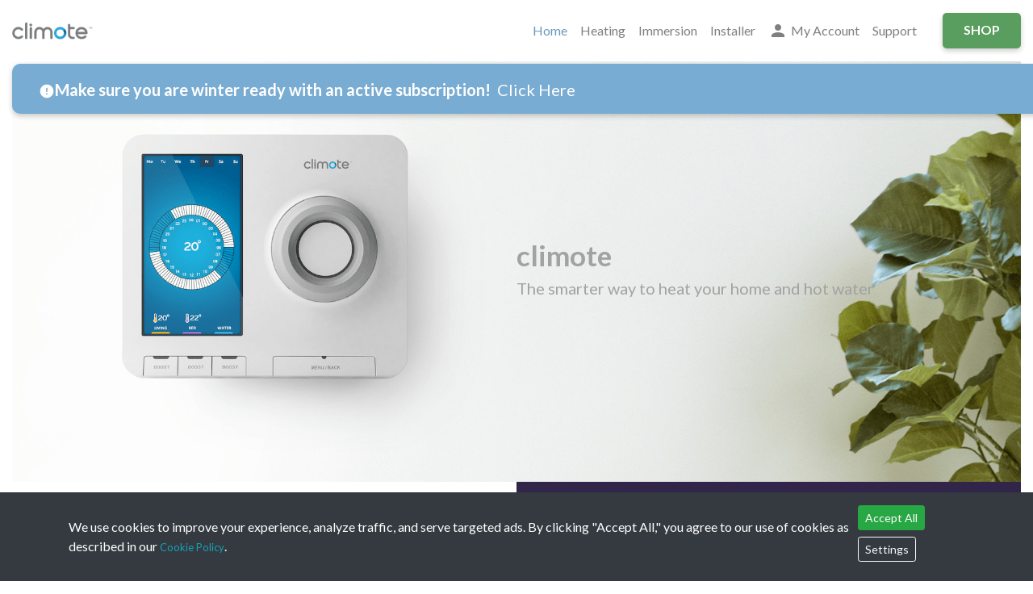

--- FILE ---
content_type: text/html; charset=UTF-8
request_url: https://www.climote.ie/
body_size: 6994
content:
<!DOCTYPE html>
<html lang="en">

<head>
    <base href='https://www.climote.ie' /><meta charset="UTF-8">
<meta name="viewport" content="width=device-width, initial-scale=1.0">
<meta http-equiv="X-UA-Compatible" content="ie=edge">
<link rel="apple-touch-icon" sizes="180x180" href="images/favicon/apple-touch-icon.png">
<link rel="icon" type="image/png" sizes="32x32" href="images/favicon/favicon-32x32.png">
<link rel="icon" type="image/png" sizes="16x16" href="images/favicon/favicon-16x16.png">
<link rel="manifest" href="images/favicon/site.webmanifest">
<!-- <link href="https://cdn.jsdelivr.net/npm/bootstrap@5.3.3/dist/css/bootstrap.min.css" rel="stylesheet" integrity="sha384-QWTKZyjpPEjISv5WaRU9OFeRpok6YctnYmDr5pNlyT2bRjXh0JMhjY6hW+ALEwIH" crossorigin="anonymous"> -->
<link rel="stylesheet" href="https://stackpath.bootstrapcdn.com/bootstrap/4.5.0/css/bootstrap.min.css" integrity="sha384-9aIt2nRpC12Uk9gS9baDl411NQApFmC26EwAOH8WgZl5MYYxFfc+NcPb1dKGj7Sk" crossorigin="anonymous">
<link href="https://fonts.googleapis.com/css?family=Lato:400,700&display=swap" rel="stylesheet">
<link href="https://fonts.googleapis.com/icon?family=Material+Icons" rel="stylesheet">
<link href="styles/main.css?v=0.26" rel="stylesheet">
<!-- Google Tag Manager -->
<script>
  function updateAnalyticsConsent(consentGranted) {
    if (consentGranted) {
        // Load analytics script if not already loaded
        if (
            !document.querySelector('script[src*="googletagmanager.com/gtag/js"]')
        ) {
            const script = document.createElement("script");
            script.async = true;
            script.src = "https://www.googletagmanager.com/gtag/js?id=G-6JRFQE74DM"; // Replace with your GA Tracking ID
            document.head.appendChild(script);

            script.onload = function () {
                window.dataLayer = window.dataLayer || [];
                function gtag() {
                    window.dataLayer.push(arguments);
                }
                gtag("js", new Date());
                gtag("config", "G-6JRFQE74DM");
            };
        }
    } else {
        // Disable analytics (optional, depends on your implementation)
        console.log("Analytics tracking disabled by user.");
    }
}

  const preferences = JSON.parse(localStorage.getItem("cookiePreferences") || "{}");
  
  if (preferences.analytics) {
    updateAnalyticsConsent(true);
  }
  if (preferences.analytics) {
    // Load Google Analytics
    (function(w, d, s, l, i) {
      w[l] = w[l] || [];
      w[l].push({
        'gtm.start': new Date().getTime(),
        event: 'gtm.js'
      });
      var f = d.getElementsByTagName(s)[0],
        j = d.createElement(s),
        dl = l != 'dataLayer' ? '&l=' + l : '';
      j.async = true;
      j.src =
        'https://www.googletagmanager.com/gtm.js?id=' + i + dl;
      f.parentNode.insertBefore(j, f);
    })(window, document, 'script', 'dataLayer', 'GTM-K3NJ5FB');
  }

  if (preferences.ads) {
    // Load Facebook Pixel
    ! function(f, b, e, v, n, t, s) {
      if (f.fbq) return;
      n = f.fbq = function() {
        n.callMethod ?
          n.callMethod.apply(n, arguments) : n.queue.push(arguments)
      };
      if (!f._fbq) f._fbq = n;
      n.push = n;
      n.loaded = !0;
      n.version = '2.0';
      n.queue = [];
      t = b.createElement(e);
      t.async = !0;
      t.src = v;
      s = b.getElementsByTagName(e)[0];
      s.parentNode.insertBefore(t, s)
    }(window, document, 'script',
      'https://connect.facebook.net/en_US/fbevents.js');
    fbq('init', '723214405579844');
    fbq('track', 'PageView');
  }
</script>
<!-- End Google Tag Manager -->

    <link rel="stylesheet" type="text/css" href="styles/index.css?v=0.15">
    <title>climote Smart Technology Allows You To Heat Your Home</title>
    <meta name="description" content="climote smart immersion controller allows you to heat.">
    <meta name="facebook-domain-verification" content="1hvd6vp8id9sn4fwdazu5zpthkte27" />
</head>

<body tabindex="-1">
    <!-- Google Tag Manager (noscript) -->
<noscript><iframe src="https://www.googletagmanager.com/ns.html?id=GTM-K3NJ5FB"
height="0" width="0" style="display:none;visibility:hidden"></iframe></noscript>
<!-- End Google Tag Manager (noscript) -->

<!-- Meta Pixel Code -->
<noscript><img height="1" width="1" style="display:none"
    src="https://www.facebook.com/tr?id=723214405579844&ev=PageView&noscript=1" /></noscript>
<!-- End Meta Pixel Code -->

<nav class="navbar navbar-expand-lg navbar-light fixed-top pb-2 pb-lg-3 pl-3 pl-lg-0 pr-3 pr-lg-0 pt-2 pt-lg-3 bg-white">
    <div class="container-fluid">
        <a class="navbar-brand m-0" href="/" title="Home">
            <h1 class="d-none">climote</h1>
            <img id="app-icon" src="images/ic_climote.png" alt="climote icon" />
            <h2 class="d-none">Smart Immersion Controller</h2>
        </a>
        <button class="navbar-toggler collapsed" type="button" data-toggle="collapse" data-target="#navbar" aria-controls="navbar" aria-expanded="false" aria-label="Toggle navigation">
            <span class="icon-bar"></span>
            <span class="icon-bar"></span>
            <span class="icon-bar"></span>
        </button>
        <div class="collapse navbar-collapse" id="navbar">
            <ul class="navbar-nav ml-auto mr-0 mt-2 mt-lg-0">
                <li class="nav-item">
                    <a class="nav-link" href="/">Home</a>
                </li>
                <li class="nav-item">
                    <a class="nav-link" href="heating">Heating</a>
                </li>
                <li class="nav-item">
                    <a class="nav-link" href="immersion">Immersion</a>
                </li>
                <li class="nav-item">
                    <a class="nav-link" href="professionals/installer">Installer</a>
                </li>
                <li class="nav-item dropdown">
                    <a class="nav-link" href="#" id="dropdown-account" role="button" data-toggle="dropdown" aria-haspopup="true" aria-expanded="false">
                        <span class="material-icons pr-1 align-top d-none d-lg-inline">person</span>My Account<span class="material-icons pl-1 align-top d-inline d-lg-none">person</span>
                    </a>
                    <div class="dropdown-menu" aria-labelledby="dropdown-account">
                        <a class="dropdown-item" href="https://climote.climote.ie/manager/login">Control My Heating</a>
                        <a class="dropdown-item" href="subscription">Subscription</a>
                        <a class="dropdown-item" href="https://climote.climote.ie/manager/login">Sign In</a>
                    </div>
                </li>
                <li class="nav-item dropdown">
                    <!-- <a class="nav-link" href="#" id="dropdown-support" role="button" data-toggle="dropdown" aria-haspopup="true" aria-expanded="false">
                        Support
                    </a>
                    <div class="dropdown-menu" aria-labelledby="dropdown-support">
                        <a class="dropdown-item" href="support/heating">Heating</a>
                        <a class="dropdown-item" href="support/immersion">Immersion</a>
                    </div> -->
                    <a class="nav-link" href="support/contact-climote">Support</a>
                </li>
            </ul>
            <a class="btn btn-default ml-0 ml-lg-4 mt-3 mt-lg-0 mb-2 mb-lg-0 text-uppercase" id="btn-shop" href="https://heating.climote.ie/products-2/">Shop</a>
        </div>
    </div>
</nav>
    <div class="container-fluid container-main">
        <div class="btn-default btn-renewal-link btn-notice bg-renewal mt-1 " id="renewal-update-container">
            <h3 class="font-weight-bold m-0 pl-2" id="renewal-update-title"><i class="material-icons">error</i>Make sure you are winter ready with an active subscription! <a class="ml-2 float-right" id="renewal-update-message" href="/subscription">Click Here</a></h3>
        </div>
        <!-- <div class="btn-default btn-renewal-link btn-notice bg-renewal mt-1 " id="renewal-update-container">
            <h3 class="font-weight-bold m-0 pl-2" id="renewal-update-title"><i class="material-icons">error</i>Black Friday Deals, 33% OFF Your Subscription!<a class="ml-2 float-right" id="renewal-update-message" href="/subscription">Click Here</a></h3>
        </div> -->
        <div>
            <div class="container-banner text-dark d-none d-lg-block">
                <img class="img-fluid w-100" src="images/img_home_top.jpg" alt="Hub on the wall">
                <div class="row">
                    <div class="col-6"></div>
                    <div class="col-6">
                        <h2 class="mb-2 page-title title-light-grey">climote</h2>
                        <h5 class="title-light-grey">The smarter way to heat your <br class="d-block d-xl-none">home and
                            hot water</h5>
                    </div>
                </div>
            </div>
        </div>
        <div class="container-banner-square d-block d-lg-none">
            <img class="img-fluid w-100" src="images/img_home_top_mobile.jpg" alt="Hub on the wall">
            <div class="text-center pl-2 pl-lg-5 pr-2 pr-lg-5 pt-5 pb-4">
                <h3 class="font-weight-bold">climote</h3>
                <p>The smarter way to heat your home and hot water</p>
            </div>
        </div>
        <div class="container-banner-square">
            <div class="row m-0">
                <div class="col-lg-6 pl-0 pr-0 pt-4 pt-lg-0 pb-0 order-lg-last">
                    <img class="img-fluid w-100" src="images/img_home_wsu.jpg" alt="we switch u">
                </div>
                <div class="col-lg-6 text-center pl-4 pl-lg-5 pr-4 pr-lg-5 pt-5 pt-lg-0 pb-4 pb-lg-0 order-lg-first">
                    <div>
                        <h3 class="font-weight-bold">Reduce Your Energy Bill</h3>
                        <p class="pl-2 pl-lg-5 pr-2 pr-lg-5 text-justify">Climote have teamed up with Irish company WeSwitchU to help our customers reduce their energy bills even further.</p>
                        <a class="btn btn-default mt-2" href="https://www.weswitchu.ie/find-the-best-tariff-climote">Learn More</a>
                    </div>
                </div>
            </div>
        </div>
        <div class="container-banner-square">
            <div class="row m-0">
                <div class="col-lg-6 pl-0 pr-0 pt-0 pt-lg-0 pb-0 order-lg-first">
                    <img class="img-fluid w-100" src="images/img_home_heating_hub_wall.jpg" alt="climote Remote Heating Controller">
                </div>
                <div class="col-lg-6 text-center pl-4 pl-lg-5 pr-4 pr-lg-5 pt-5 pt-lg-0 pb-4 pb-lg-0 order-lg-last">
                    <div>
                        <h3 class="font-weight-bold">climote Remote Heating Controller</h3>
                        <p class="pl-2 pl-lg-5 pr-2 pr-lg-5 text-justify">Ease of use is at the center of our design.
                            Both our in-home heating controller and app have
                            been designed as digital versions of a traditional and familiar time clock, while delivering
                            all the benefits of remote control.</p>
                        <a class="btn btn-default mt-2" href="heating">Learn More</a>
                    </div>
                </div>
            </div>
        </div>
        <div class="container-banner-square">
            <div class="row m-0">
                <div class="col-lg-6 pl-0 pr-0 pt-4 pt-lg-0 pb-0 order-lg-last">
                    <img class="img-fluid w-100" src="images/img_home_hub_immersion.jpg" alt="climote Immersion">
                </div>
                <div class="col-lg-6 text-center pl-4 pl-lg-5 pr-4 pr-lg-5 pt-5 pt-lg-0 pb-4 pb-lg-0 order-lg-first">
                    <div>
                        <h3 class="font-weight-bold">climote Smart Immersion Controller</h3>
                        <p class="pl-2 pl-lg-5 pr-2 pr-lg-5 text-justify">Hot water heating typically represents 20% of
                            our home energy usage!
                            The climote Smart Immersion Controller coupled with dedicated hot water tariffs from utility
                            companies means
                            that consumers can now heat their hot water with clean, green energy at prices similar to
                            fossil fuels.
                            Start your decarbonisation journey!</p>
                        <a class="btn btn-default mt-2" href="immersion">Learn More</a>
                    </div>
                </div>
            </div>
        </div>
        <div class="container-banner-square" id="app-container">
            <div class="row m-0">
                <div class="col-lg-6 pl-0 pr-0 pt-4 pt-lg-0 pb-0 order-lg-first">
                    <img class="img-fluid w-100" src="images/img_home_apps.jpg" alt="Apps">
                </div>
                <div class="col-lg-6 text-center pl-4 pl-lg-5 pr-4 pr-lg-5 pt-5 pt-lg-0 pb-4 pb-lg-0 order-lg-last">
                    <div>
                        <h3 class="font-weight-bold">Apps</h3>
                        <p class="pl-2 pl-lg-5 pr-2 pr-lg-5 text-justify">The climote Remote Heating Control and climote
                            Smart Immersion apps give you
                            total control over your heating and hot water. You can set schedules, boost, check usage and
                            get insights from anywhere.</p>
                        <div class="dropdown app-link-container">
                            <a class="btn btn-default mt-2 ml-1 mr-1" href="#" id="heating-app-menu" data-toggle="dropdown" aria-haspopup="true" aria-expanded="false">Android<i class="fab fa-android pl-2"></i></a>
                            <div class="dropdown-menu" aria-labelledby="heating-app-menu">
                                <a class="dropdown-item" href="https://play.google.com/store/apps/details?id=com.climote.remote" target="_blank">climote Remote Heating</a>
                                <a class="dropdown-item" href="https://play.google.com/store/apps/details?id=com.climote.immersion" target="_blank">climote Smart Immersion</a>
                            </div>
                        </div>
                        <div class="dropdown app-link-container">
                            <a class="btn btn-default mt-2 ml-1 mr-1" href="#" id="immersion-app-menu" data-toggle="dropdown" aria-haspopup="true" aria-expanded="false">iOS<i class="fab fa-apple pl-2"></i></a>
                            <div class="dropdown-menu" aria-labelledby="immersion-app-menu">
                                <a class="dropdown-item" href="https://apps.apple.com/ie/app/climote-remote-heating-control/id496885820" target="_blank">climote
                                    Remote Heating</a>
                                <a class="dropdown-item" href="https://apps.apple.com/ie/app/climote-immersion/id1489153456" target="_blank">climote Smart Immersion</a>
                            </div>
                        </div>
                    </div>
                </div>
            </div>
        </div>
        <div class="container-banner-square">
            <div class="row m-0">
                <div class="col-lg-6 pl-0 pr-0 pt-4 pt-lg-0 pb-0 order-lg-last">
                    <img class="img-fluid w-100" src="images/img_home_voice.jpg" alt="Alexa">
                </div>
                <div class="col-lg-6 text-center pl-4 pl-lg-5 pr-4 pr-lg-5 pt-5 pt-lg-0 pb-4 pb-lg-0 order-lg-first">
                    <div>
                        <h3 class="font-weight-bold">Voice Control</h3>
                        <p class="pl-2 pl-lg-5 pr-2 pr-lg-5 text-justify">You can now connect your climote Remote
                            Heating Controller
                            to your Amazon Echo devices, meaning you can now turn on your heating by simply saying,
                            “Alexa, ask climote to turn on the heating”.</p>
                        <a class="btn btn-default mt-2" href="https://heating.climote.ie/alexa">Learn More</a>
                    </div>
                </div>
            </div>
        </div>
        <div class="container-banner-square">
            <div class="row m-0">
                <div class="col-lg-6 pl-0 pr-0 pt-4 pt-lg-0 pb-0 order-lg-first">
                    <img class="img-fluid w-100" src="images/img_home_hub_side_view.jpg" alt="climote Immersion">
                </div>
                <div class="col-lg-6 text-center pl-4 pl-lg-5 pr-4 pr-lg-5 pt-5 pt-lg-0 pb-4 pb-lg-0 order-lg-last">
                    <div>
                        <h3 class="font-weight-bold">Buy Now</h3>
                        <p class="pl-2 pl-lg-5 pr-2 pr-lg-5 text-justify">Are you ready to increase efficiency and
                            reduce wastage in
                            your home? Begin your climote journey here.</p>
                        <a class="btn btn-default mt-2" href="https://heating.climote.ie/products-2">Shop</a>
                    </div>
                </div>
            </div>
        </div>
        <div class="container-banner-square">
            <div class="row m-0">
                <div class="col-lg-6 pl-0 pr-0 pt-4 pt-lg-0 pb-0 order-lg-last">
                    <img class="img-fluid w-100" src="images/img_home_hub_immersion_inside.jpg" alt="Inside climote Immersion">
                </div>
                <div class="col-lg-6 text-center pl-4 pl-lg-5 pr-4 pr-lg-5 pt-5 pt-lg-0 pb-4 pb-lg-0 order-lg-first">
                    <div>
                        <h3 class="font-weight-bold">Installers</h3>
                        <p class="pl-2 pl-lg-5 pr-2 pr-lg-5 text-justify">We are currently recruiting installation,
                            electrical and
                            plumbing professionals to join our network of climote endorsed installers. Having secured
                            partnerships with energy utility companies across Ireland and the UK, our network of
                            endorsed installers has the opportunity to complete climote installations on their behalf.
                        </p>
                        <a class="btn btn-default mt-2" href="professionals/installer">Learn More</a>
                    </div>
                </div>
            </div>
        </div>
        <div class="container-banner-square">
            <div class="row m-0">
                <div class="col-lg-6 pl-0 pr-0 pt-4 pt-lg-0 pb-0 order-lg-first">
                    <img class="img-fluid w-100" src="images/img_home_housing.jpg" alt="House graphic">
                </div>
                <div class="col-lg-6 text-center pl-4 pl-lg-5 pr-4 pr-lg-5 pt-5 pt-lg-0 pb-4 pb-lg-0 order-lg-last">
                    <div>
                        <h3 class="font-weight-bold">Our Mission</h3>
                        <p class="pl-2 pl-lg-5 pr-2 pr-lg-5 text-justify">At climote we are dedicated to the innovation
                            of energy and
                            the creation of smart products and services that fit seamlessly into the home, increasing
                            efficiency and improving comfort.</p>
                    </div>
                </div>
            </div>
        </div>
        <!-- <div class="container-banner-square">
            <div class="row m-0 mt-5 mb-5">
                <div class="col-lg-6 text-center pl-4 pl-lg-5 pr-4 pr-lg-5 pt-5 pt-lg-0 pb-4 pb-lg-0 d-none d-lg-flex">
                    <div>
                        <h3 class="font-weight-bold">Company Notice</h3>
                    </div>
                </div>
                <div class="col-lg-6 text-center pl-4 pl-lg-5 pr-4 pr-lg-5 pt-0 pt-lg-0 pb-4 pb-lg-0">
                    <div class="mt-0 mt-lg-5 mb-5">
                        <h3 class="font-weight-bold d-block d-lg-none">Company Notice</h3>
                        <p class="pl-2 pl-lg-5 pr-2 pr-lg-5 text-center mt-3"><strong>CLIMOTE UPDATE DECEMBER 2023</strong></p>
                        <p class="pl-2 pl-lg-5 pr-2 pr-lg-5 text-justify">Thank you for being a valued customer of climote since 2011, supporting an Irish Technology company and Irish jobs. We appreciate the opportunity you've given us to help you manage and monitor your home heating and your energy bills and we would really like to continue offering you existing and new services over the next decade. </p>
                        <a class="btn btn-default mt-2" href="/news/climote-update">Read More</a>
                    </div>
                </div>
            </div>
        </div> -->

    </div>
    <footer class="bg-light mt-5">
    <div class="container-fluid pt-3 pt-md-5 pb-0 pb-xl-5">
        <div class="row">
            <div class="col-6 col-lg-2">
                <h5 class="font-weight-bold">Products</h5>
                <a href="heating">climote Heating</a><br>
                <a href="immersion">climote Immersion</a><br>
                <hr>
                <a href="https://heating.climote.ie/products-2/">Shop Now</a>
                <hr>
                <h5 class="font-weight-bold">My Account<span class="material-icons pl-1 align-top">person</span></h5>
                <a href="https://climote.climote.ie/manager/login">Control My Heating</a><br>
                <a href="subscription">Subscription</a><br>
                <a href="https://climote.climote.ie/manager/login">Sign In</a>
            </div>
            <div class="col-6 col-lg-2">
                <h5 class="font-weight-bold">Professionals</h5>
                <a href="professionals/installer">Installer</a><br>
                <hr>
                <h5 class="font-weight-bold">Installer</h5>
                <a href="https://installer.climote.ie/" target="_blank">Immersion Installer App</a><br>
                <!-- <a href="https://installer-staging.climote.live/" target="_blank">Immersion Installer App</a><br> -->
                <a href="https://heating.climote.ie/wp-content/uploads/2020/11/climote-HUB-Installation-Guide.pdf"
                    target="_blank">Heating Install Guide</a>
            </div>
            <div class="col-6 col-lg-2 mt-4 mt-lg-0">
                <h5 class="font-weight-bold">Support</h5>
                <a href="support/heating/faq">Heating</a><br>
                <a href="support/immersion/faq">Immersion</a>
                <hr>
                <a href="support/contact-climote">Contact Us</a>
            </div>
            <div class="col-6 col-lg-2 mt-4 mt-lg-0">
                <h5 class="font-weight-bold">About</h5>
                <a href="news">News</a><br>
                <a href="https://heating.climote.ie/our-story/our-story/">Our Story</a><br>
                <a href="https://heating.climote.ie/products/what-our-customers-say/">What Our Customers Say</a><br>
                <a href="https://heating.climote.ie/partners/greencom-networks/">Our Partners</a>
            </div>
            <div class="col-6 col-lg-2 mt-4 mt-lg-0">

            </div>
            <div class="col-12 col-lg-2 mt-4 mt-lg-0">
                <h5 class="font-weight-bold">Apps</h5>
                <a href="https://play.google.com/store/apps/details?id=com.climote.remote" target="_blank">Android<i
                        class="fab fa-android pl-2"></i></a><br>
                <a href="https://apps.apple.com/ie/app/climote-remote-heating-control/id496885820" target="_blank">iOS<i
                        class="fab fa-apple pl-2"></i></a>
            </div>
        </div>
        <hr class="mt-5">
        <div class="float-right">
            <a href="https://www.facebook.com/climote/" target="_blank" title="Facebook"><i
                    class="fab fa-facebook fa-2x"></i></a>
            <a href="https://twitter.com/climote" target="_blank" title="Twitter" class="ml-2"><i
                    class="fab fa-twitter fa-2x"></i></a>
            <a href="https://www.youtube.com/channel/UC-KX8nvKukFsNYREoGNmPfA" target="_blank" title="YouTube"
                class="ml-2"><i class="fab fa-youtube fa-2x"></i></a>
            <a href="https://www.linkedin.com/company/climote/" target="_blank" title="LinkedIn" class="ml-2"><i
                    class="fab fa-linkedin fa-2x"></i></a>
        </div>
        <p class="small"><span id="year"></span> climote. All Rights Reserved. <br><a
                href="https://heating.climote.ie/terms-and-conditions/" class="text-primary">Terms & Conditions</a> | <a
                href="https://heating.climote.ie/privacy-policy/" class="text-primary">Privacy Policy</a> | <a
                href="https://heating.climote.ie/site-terms-conditions/" class="text-primary">Website Terms</a></p>
    </div>

    <!-- Cookie Banner -->
    <div id="cookie-banner" class="bg-dark text-white p-3 fixed-bottom" style="display: none;">
        <div class="container d-flex justify-content-between align-items-center">
            <p class="mb-0">
                We use cookies to improve your experience, analyze traffic, and serve targeted ads. By clicking "Accept
                All," you agree to our use of cookies as described in our
                <a href="/cookie-policy" target="_blank" class="text-info">Cookie Policy</a>.
            </p>
            <div>
                <button id="accept-all" class="btn btn-success btn-sm me-2 mb-2">Accept All</button>
                <button id="cookie-settings" class="btn btn-outline-light btn-sm mb-2">Settings</button>
            </div>
        </div>
    </div>

    <!-- Cookie Settings Modal -->
    <div id="cookie-settings-modal" class="modal fade" tabindex="-1" aria-hidden="true">
        <div class="modal-dialog modal-dialog-centered">
            <div class="modal-content">
                <div class="modal-header">
                    <h5 class="modal-title">Manage Cookie Preferences</h5>
                    <button type="button" class="close" data-dismiss="modal" aria-label="Close">
                                                    <span aria-hidden="true">&times;</span>
                                                </button>
                </div>
                <div class="modal-body">
                    <form id="cookie-settings-form">
                        <div class="form-check mb-3">
                            <input class="form-check-input" type="checkbox" id="necessary" checked disabled>
                            <label class="form-check-label" for="necessary">
                                Strictly Necessary Cookies (Always Active)
                            </label>
                        </div>
                        <div class="form-check mb-3">
                            <input class="form-check-input" type="checkbox" id="analytics" checked>
                            <label class="form-check-label" for="analytics">
                                Performance & Analytics Cookies
                            </label>
                        </div>
                        <div class="form-check">
                            <input class="form-check-input" type="checkbox" id="ads" checked>
                            <label class="form-check-label" for="ads">
                                Advertising Cookies
                            </label>
                        </div>
                    </form>
                </div>
                <div class="modal-footer">
                    <button id="save-settings" class="btn btn-primary">Save Preferences</button>
                </div>
            </div>
        </div>
    </div>

</footer>
<script src="https://cdnjs.cloudflare.com/ajax/libs/jquery/3.5.1/jquery.min.js"></script>
<!-- <script src="https://cdn.jsdelivr.net/npm/@popperjs/core@2.11.8/dist/umd/popper.min.js" integrity="sha384-I7E8VVD/ismYTF4hNIPjVp/Zjvgyol6VFvRkX/vR+Vc4jQkC+hVqc2pM8ODewa9r" crossorigin="anonymous"></script>
<script src="https://cdn.jsdelivr.net/npm/bootstrap@5.3.3/dist/js/bootstrap.min.js" integrity="sha384-0pUGZvbkm6XF6gxjEnlmuGrJXVbNuzT9qBBavbLwCsOGabYfZo0T0to5eqruptLy" crossorigin="anonymous"></script> -->
<script src="https://cdn.jsdelivr.net/npm/popper.js@1.16.0/dist/umd/popper.min.js"
    integrity="sha384-Q6E9RHvbIyZFJoft+2mJbHaEWldlvI9IOYy5n3zV9zzTtmI3UksdQRVvoxMfooAo" crossorigin="anonymous">
</script>
<script src="https://stackpath.bootstrapcdn.com/bootstrap/4.5.0/js/bootstrap.min.js"
    integrity="sha384-OgVRvuATP1z7JjHLkuOU7Xw704+h835Lr+6QL9UvYjZE3Ipu6Tp75j7Bh/kR0JKI" crossorigin="anonymous">
</script>
<script src="https://kit.fontawesome.com/fb6a0fb590.js" crossorigin="anonymous"></script>
<script src="https://cdn.jsdelivr.net/npm/ua-parser-js@2.0.0-rc.1/dist/ua-parser.pack.min.js"></script>
<script src="scripts/main.js?v=0.5"></script>
<!-- Global site tag (gtag.js) - Google Analytics -->
<!-- <script async src="https://www.googletagmanager.com/gtag/js?id=G-6JRFQE74DM"></script> -->
<script>
document.addEventListener("DOMContentLoaded", function() {
    const preferences = JSON.parse(localStorage.getItem("cookiePreferences") || "{}");

    if (preferences.analytics) {
        // Dynamically load the gtag.js script
        const script = document.createElement('script');
        script.async = true;
        script.src =
            "https://www.googletagmanager.com/gtag/js?id=G-6JRFQE74DM"; // Replace with your GA Tracking ID
        document.head.appendChild(script);

        // Initialize Google Analytics
        script.onload = function() {
            window.dataLayer = window.dataLayer || [];

            function gtag() {
                window.dataLayer.push(arguments);
            }
            gtag('js', new Date());
            gtag('config', 'G-6JRFQE74DM'); // Replace with your GA Tracking ID
        };
    }
});
</script>    <script src="scripts/event.js?v=0.15"></script>
    <script>
        $(".navbar-nav .nav-item:nth-child(1)").addClass("active");
        $(document).on("click", "#renewal-update-container", function(e) {
            $("#renewal-update-message").click(); 
            return false;
        });
    </script>
</body>

</html>

--- FILE ---
content_type: text/css
request_url: https://www.climote.ie/styles/main.css?v=0.26
body_size: 7091
content:
#dark-theme {
    background: black;
    color: white;
}

body {
    font-family: "Lato", sans-serif;
    margin-top: 75.1px;
}

.navbar #app-icon {
    width: 100px;
    margin-top: -10px;
    margin-right: 10px;
}

.navbar h2 {
    display: inline-block;
    margin-bottom: 0;
    font-size: 1.1rem;
    color: #444444;
}

.navbar-toggler {
    background: none;
    border: none;
    margin-right: -12px;
}

.navbar-toggler:active, .navbar-toggler:focus {
    outline: 0;
}

.navbar-toggler .icon-bar {
    display: block;
    background-color: #808385;
    width: 22px;
    height: 2px;
    border-radius: 1px;
    margin: 4px 0 4px 0;
    transition: all 0.2s;
}

.navbar-toggler .icon-bar:nth-of-type(1) {
    transform: rotate(45deg);
    transform-origin: 10% 10%;
}

.navbar-toggler .icon-bar:nth-of-type(2) {
    opacity: 0;
    filter: alpha(opacity=0);
}

.navbar-toggler .icon-bar:nth-of-type(3) {
    transform: rotate(-45deg);
    transform-origin: 10% 90%;
}

.navbar-toggler.collapsed .icon-bar:nth-of-type(1) {
    transform: rotate(0);
}

.navbar-toggler.collapsed .icon-bar:nth-of-type(2) {
    opacity: 1;
    filter: alpha(opacity=100);
}

.navbar-toggler.collapsed .icon-bar:nth-of-type(3) {
    transform: rotate(0);
}

.navbar-light .navbar-nav .active>.nav-link, .navbar-light .navbar-nav .nav-link.active, .navbar-light .navbar-nav .nav-link.show, .navbar-light .navbar-nav .show>.nav-link {
    color: #6a98bb;
}

.navbar-light .navbar-nav .nav-link {
    color: rgba(0, 0, 0, 0.5);
}

.dropdown-item.active, .dropdown-item:focus {
    background-color: #444444;
    color: white;
}

#btn-shop {
    /* background: #79ACD2; */
    background: #599E5E;
    border-radius: 5px;
}

#btn-shop:hover {
    /* background: #6a98bb; */
    background: #75ba7a;
}

h2 {
    font-weight: bold;
    font-size: 40px;
}

a, a:hover {
    color: black;
}

#dark-theme a {
    color: white;
}

#dark-theme a:hover {
    color: white;
}

.input-group {
    border-radius: 5px;
    box-shadow: 0 3px 6px rgba(0, 0, 0, 0.2);
    margin-top: 20px;
    flex-wrap: wrap;
    background: white;
}

.input-group .input-group-text {
    border: none;
    align-items: normal;
}

.input-group .form-control {
    border: none;
    padding-bottom: 8px;
    -webkit-appearance: none;
    border-top-right-radius: 5px;
    border-bottom-right-radius: 5px;
}

.input-group-text {
    width: 100%;
}

.input-group input, .input-select select {
    border-top-right-radius: 5px !important;
    border-bottom-right-radius: 5px !important;
}

.input-select select {
    cursor: pointer !important;
}

.input-select i {
    color: black !important;
    line-height: inherit;
    position: absolute;
    right: 5px;
    z-index: 5;
    cursor: default;
    -moz-user-select: none;
    -webkit-user-select: none;
    -ms-user-select: none;
    -o-user-select: none;
    user-select: none;
    pointer-events: none;
}

.btn-primary {
    background-color: #79ACD2;
    border-color: #79ACD2;
    color: white !important;
    border-radius: 50px;
    padding: 8px 25px 10px 25px;
    font-weight: bold;
    box-shadow: 0 3px 6px rgba(0, 0, 0, 0.2);
    cursor: pointer;
    text-decoration: none;
    font-style: normal;
}

.btn-primary:hover {
    background: #6a98bb;
    border-color: #6a98bb;
    text-decoration: none;
}

.btn-default {
    background: #444444;
    color: white !important;
    border-radius: 50px;
    padding: 8px 25px 10px 25px;
    font-weight: bold;
    box-shadow: 0 3px 6px rgba(0, 0, 0, 0.2);
    cursor: pointer;
    text-decoration: none;
    font-style: normal;
}

.btn-default:hover {
    background: #555555;
    color: white;
    text-decoration: none;
}

.btn-light {
    border-radius: 50px;
    padding: 8px 25px 10px 25px;
    font-weight: bold;
    box-shadow: 0 3px 6px rgb(255, 255, 255, 0.2);
    cursor: pointer;
    text-decoration: none;
    font-style: normal;
}

.btn-transparent {
    background: rgba(0, 0, 0, 0.3);
}

.btn-transparent:hover {
    background: rgba(0, 0, 0, 0.5);
}

.dropdown-menu {
    left: -15px;
    border: none;
    border-radius: 0.5rem;
    box-shadow: 0 8px 10px rgba(0, 0, 0, 0.07);
}

.nav-pills {
    border: 1px solid rgba(0, 0, 0, .125);
    border-radius: 50px;
    padding: 4px;
}

.nav-pills .nav-link, .nav-pills>.nav-link {
    padding: 8px 25px 10px 25px;
    font-weight: bold;
    cursor: pointer;
    text-decoration: none;
    font-style: normal;
}

.nav-pills .nav-link.active, .nav-pills .show>.nav-link {
    background: #444444;
    color: white;
    border-radius: 50px;
    box-shadow: 0 3px 6px rgba(0, 0, 0, 0.2);
}

.custom-range::-webkit-slider-thumb {
    background: #444444;
}

.custom-range::-webkit-slider-thumb:active {
    background: #555555;
}

.custom-range::-moz-range-thumb {
    background: #444444;
}

.custom-range::-moz-range-thumb:active {
    background: #555555;
}

.custom-range::-ms-thumb {
    background: #444444;
}

.custom-range::-ms-thumb:active {
    background: #555555;
}

#dark-theme .btn-default {
    background: white;
    color: black;
}

#dark-theme .btn-default:hover {
    background: #e9ecef;
    color: black;
}

#container-app img {
    width: 130px;
}

.text-primary {
    color: #6a98bb !important;
}

footer h5 {
    font-size: 16px;
}

footer a {
    font-size: 13px;
}

.btn-renewal-link {
    background: white;
    color: black !important;
    border-radius: 5px;
    text-decoration: none;
    width: 100%;
    padding-top: 20px;
    padding-bottom: 18px;
    display: inline-block;
}

.btn-renewal-link:hover {
    background: white;
}

.btn-renewal-link .material-icons {
    vertical-align: top;
    display: inline-block;
}

.btn-renewal-link h3 {
    vertical-align: top;
    display: inline-block;
}

#renewal-update-container {
    background-color: #79ACD2 !important;
    color: #ffffff !important;
    position: fixed;
    border-radius: 10px;
    width: inherit;
    max-width: 100%;
    /* margin-right:15px; */
    z-index: 10;
}

#renewal-update-title {
    font-size: 20px;
    font-weight: bold;
    margin-bottom: 15px;
}

#renewal-update-title>i {
    font-size: 20px;
    vertical-align: bottom;
}

#renewal-update-message {
    font-weight: 500;
    color: #ffffff !important;
}

#instruction > ol{
    padding: 10px!important;
}

@media (min-width: 1470px) {
    .container-fluid {
        width: 1440px;
        padding: 0;
    }
}

@media(max-width: 992px) {
    body {
        margin-top: 56px;
    }
}

@media(max-width: 576px) {
    .navbar h2 {
        display: block;
    }
}

@media (-moz-touch-enabled: 1), (pointer:coarse) {
    input[type="range"] {
        pointer-events: none;
    }
    input[type="range"]::-webkit-slider-thumb {
        pointer-events: auto;
    }
    input[type="range"]::-moz-range-thumb {
        pointer-events: auto;
    }
    input[type="range"]::-ms-thumb {
        pointer-events: auto;
    }
    .custom-range::-webkit-slider-thumb {
        padding: 10px;
        margin-top: -5px;
    }
    .custom-range::-moz-range-thumb {
        padding: 10px;
        margin-top: -5px;
    }
    .custom-range::-ms-thumb {
        padding: 10px;
        margin-top: -5px;
    }
}

--- FILE ---
content_type: text/css
request_url: https://www.climote.ie/styles/index.css?v=0.15
body_size: 851
content:
.container-banner {
    position: relative;
}

.container-banner .row {
    position: absolute;
    width: 100%;
    height: 100%;
    top: 0;
}

.container-banner .row>*, .container-banner-square .row>* {
    display: flex;
    flex-direction: column;
    justify-content: center;
}

.page-title{
    font-size: 35px;
}

.title-light-blue{
    color: #498e99;
}

.title-light-grey{
    color: #a2a2a2;
}

.utility-link-container{
    position: absolute;
    width: 100%;
    height: 100%;
    top: 0;
}

.utility-link-container > *{
    flex: 1;
}

.app-link-container{
    display: inline-block;
}

.bg-light-blue{
    background: #79ACD2;
    color: white;
}

#success-container{
    margin-top: 30px;
}

#success-container .ic-success {
    font-size: 70px;
}

.ic-success {
    color: #2AB068;
}


@media(max-width: 992px) {
    .container-main {
        padding-left: 0 !important;
        padding-right: 0 !important;
    }
}

--- FILE ---
content_type: application/javascript; charset=utf-8
request_url: https://cdn.jsdelivr.net/npm/ua-parser-js@2.0.0-rc.1/dist/ua-parser.pack.min.js
body_size: 9619
content:
/**
 * Skipped minification because the original files appears to be already minified.
 * Original file: /npm/ua-parser-js@2.0.0-rc.1/dist/ua-parser.pack.js
 *
 * Do NOT use SRI with dynamically generated files! More information: https://www.jsdelivr.com/using-sri-with-dynamic-files
 */
/* UAParser.js v2.0.0-rc.1
   Copyright © 2012-2024 Faisal Salman <f@faisalman.com>
   AGPLv3 License */
!function(i,c){"use strict";function e(i){for(var e={},t=0;t<i.length;t++)e[i[t].toUpperCase()]=i[t];return e}function n(i,e){if(!(typeof i===u&&0<i.length))return!!gi(i)&&-1!==ki(e).indexOf(ki(i));for(var t in i)if(ki(i[t])==ki(e))return 1}var w="",l="function",b="undefined",u="object",s="string",h="major",p="model",m="name",f="type",g="vendor",v="version",k="architecture",x="console",y="mobile",r="tablet",t="smarttv",o="wearable",a="xr",d="embedded",_="user-agent",S=500,T="brands",C="formFactors",q="fullVersionList",O="platform",A="platformVersion",N="bitness",z="sec-ch-ua",P=z+"-full-version-list",H=z+"-arch",I=z+"-"+N,U=z+"-form-factors",j=z+"-"+y,E=z+"-"+p,M=z+"-"+O,R=M+"-version",B=[T,q,y,p,O,A,k,C,N],V="browser",F="cpu",G="device",L="engine",D="os",X="result",$="Amazon",W="Apple",K="ASUS",Q="BlackBerry",Z="Google",Y="Huawei",J="Lenovo",ii="Microsoft",ei="Motorola",ti="Samsung",oi="Sony",ri="Xiaomi",ai="Zebra",si="Mobile ",ni=" Browser",wi="Chromecast",bi="Firefox",di="Opera",ci="Facebook",li="Windows",ui=typeof i!==b,hi=ui&&i.navigator?i.navigator:c,pi=hi&&hi.userAgentData?hi.userAgentData:c,mi=function(i,e){var t,o={},r=e;if(!fi(e))for(var a in r={},e)for(var s in e[a])r[s]=e[a][s].concat(r[s]||[]);for(t in i)o[t]=r[t]&&r[t].length%2==0?r[t].concat(i[t]):i[t];return o},fi=function(i,e){for(var t in i)return/^(browser|cpu|device|engine|os)$/.test(t)||!!e&&fi(i[t])},gi=function(i){return typeof i===s},vi=function(i){if(!i)return c;for(var e,t=[],o=_i(/\\?\"/g,i).split(","),r=0;r<o.length;r++)-1<o[r].indexOf(";")?(e=Ti(o[r]).split(";v="),t[r]={brand:e[0],version:e[1]}):t[r]=Ti(o[r]);return t},ki=function(i){return gi(i)?i.toLowerCase():i},xi=function(i){return gi(i)?_i(/[^\d\.]/g,i).split(".")[0]:c},yi=function(i){for(var e in i){e=i[e];typeof e==u&&2==e.length?this[e[0]]=e[1]:this[e]=c}return this},_i=function(i,e){return gi(e)?e.replace(i,w):e},Si=function(i){return _i(/\\?\"/g,i)},Ti=function(i,e){if(gi(i))return i=_i(/^\s\s*/,i),typeof e===b?i:i.substring(0,S)},Ci=function(i,e){if(i&&e)for(var t,o,r,a,s,n=0;n<e.length&&!a;){for(var w=e[n],b=e[n+1],d=t=0;d<w.length&&!a&&w[d];)if(a=w[d++].exec(i))for(o=0;o<b.length;o++)s=a[++t],typeof(r=b[o])===u&&0<r.length?2===r.length?typeof r[1]==l?this[r[0]]=r[1].call(this,s):this[r[0]]=r[1]:3===r.length?typeof r[1]!==l||r[1].exec&&r[1].test?this[r[0]]=s?s.replace(r[1],r[2]):c:this[r[0]]=s?r[1].call(this,s,r[2]):c:4===r.length&&(this[r[0]]=s?r[3].call(this,s.replace(r[1],r[2])):c):this[r]=s||c;n+=2}},qi=function(i,e){for(var t in e)if(typeof e[t]===u&&0<e[t].length){for(var o=0;o<e[t].length;o++)if(n(e[t][o],i))return"?"===t?c:t}else if(n(e[t],i))return"?"===t?c:t;return e.hasOwnProperty("*")?e["*"]:i},Oi={ME:"4.90","NT 3.11":"NT3.51","NT 4.0":"NT4.0",2e3:"NT 5.0",XP:["NT 5.1","NT 5.2"],Vista:"NT 6.0",7:"NT 6.1",8:"NT 6.2",8.1:"NT 6.3",10:["NT 6.4","NT 10.0"],RT:"ARM"},Ai={embedded:"Automotive",mobile:"Mobile",tablet:["Tablet","EInk"],smarttv:"TV",wearable:"Watch",xr:["VR","XR"],"?":["Desktop","Unknown"],"*":c},Ni={browser:[[/\b(?:crmo|crios)\/([\w\.]+)/i],[v,[m,si+"Chrome"]],[/edg(?:e|ios|a)?\/([\w\.]+)/i],[v,[m,"Edge"]],[/(opera mini)\/([-\w\.]+)/i,/(opera [mobiletab]{3,6})\b.+version\/([-\w\.]+)/i,/(opera)(?:.+version\/|[\/ ]+)([\w\.]+)/i],[m,v],[/opios[\/ ]+([\w\.]+)/i],[v,[m,di+" Mini"]],[/\bop(?:rg)?x\/([\w\.]+)/i],[v,[m,di+" GX"]],[/\bopr\/([\w\.]+)/i],[v,[m,di]],[/\bb[ai]*d(?:uhd|[ub]*[aekoprswx]{5,6})[\/ ]?([\w\.]+)/i],[v,[m,"Baidu"]],[/(kindle)\/([\w\.]+)/i,/(lunascape|maxthon|netfront|jasmine|blazer|sleipnir)[\/ ]?([\w\.]*)/i,/(avant|iemobile|slim)\s?(?:browser)?[\/ ]?([\w\.]*)/i,/(?:ms|\()(ie) ([\w\.]+)/i,/(flock|rockmelt|midori|epiphany|silk|skyfire|ovibrowser|bolt|iron|vivaldi|iridium|phantomjs|bowser|qupzilla|falkon|rekonq|puffin|brave|whale(?!.+naver)|qqbrowserlite|duckduckgo|klar|helio)\/([-\w\.]+)/i,/(heytap|ovi)browser\/([\d\.]+)/i,/(weibo)__([\d\.]+)/i],[m,v],[/quark(?:pc)?\/([-\w\.]+)/i],[v,[m,"Quark"]],[/\bddg\/([\w\.]+)/i],[v,[m,"DuckDuckGo"]],[/(?:\buc? ?browser|(?:juc.+)ucweb)[\/ ]?([\w\.]+)/i],[v,[m,"UCBrowser"]],[/microm.+\bqbcore\/([\w\.]+)/i,/\bqbcore\/([\w\.]+).+microm/i,/micromessenger\/([\w\.]+)/i],[v,[m,"WeChat"]],[/konqueror\/([\w\.]+)/i],[v,[m,"Konqueror"]],[/trident.+rv[: ]([\w\.]{1,9})\b.+like gecko/i],[v,[m,"IE"]],[/ya(?:search)?browser\/([\w\.]+)/i],[v,[m,"Yandex"]],[/slbrowser\/([\w\.]+)/i],[v,[m,"Smart "+J+ni]],[/(avast|avg)\/([\w\.]+)/i],[[m,/(.+)/,"$1 Secure"+ni],v],[/\bfocus\/([\w\.]+)/i],[v,[m,bi+" Focus"]],[/\bopt\/([\w\.]+)/i],[v,[m,di+" Touch"]],[/coc_coc\w+\/([\w\.]+)/i],[v,[m,"Coc Coc"]],[/dolfin\/([\w\.]+)/i],[v,[m,"Dolphin"]],[/coast\/([\w\.]+)/i],[v,[m,di+" Coast"]],[/miuibrowser\/([\w\.]+)/i],[v,[m,"MIUI"+ni]],[/fxios\/([\w\.-]+)/i],[v,[m,si+bi]],[/\bqihu|(qi?ho?o?|360)browser/i],[[m,"360"+ni]],[/\b(qq)\/([\w\.]+)/i],[[m,/(.+)/,"$1Browser"],v],[/(oculus|sailfish|huawei|vivo|pico)browser\/([\w\.]+)/i],[[m,/(.+)/,"$1"+ni],v],[/samsungbrowser\/([\w\.]+)/i],[v,[m,ti+" Internet"]],[/(comodo_dragon)\/([\w\.]+)/i],[[m,/_/g," "],v],[/metasr[\/ ]?([\d\.]+)/i],[v,[m,"Sogou Explorer"]],[/(sogou)mo\w+\/([\d\.]+)/i],[[m,"Sogou Mobile"],v],[/(electron)\/([\w\.]+) safari/i,/(tesla)(?: qtcarbrowser|\/(20\d\d\.[-\w\.]+))/i,/m?(qqbrowser|2345Explorer)[\/ ]?([\w\.]+)/i],[m,v],[/(lbbrowser|rekonq)/i,/\[(linkedin)app\]/i],[m],[/((?:fban\/fbios|fb_iab\/fb4a)(?!.+fbav)|;fbav\/([\w\.]+);)/i],[[m,ci],v],[/(Klarna)\/([\w\.]+)/i,/(kakao(?:talk|story))[\/ ]([\w\.]+)/i,/(naver)\(.*?(\d+\.[\w\.]+).*\)/i,/safari (line)\/([\w\.]+)/i,/\b(line)\/([\w\.]+)\/iab/i,/(alipay)client\/([\w\.]+)/i,/(twitter)(?:and| f.+e\/([\w\.]+))/i,/(chromium|instagram|snapchat)[\/ ]([-\w\.]+)/i],[m,v],[/\bgsa\/([\w\.]+) .*safari\//i],[v,[m,"GSA"]],[/musical_ly(?:.+app_?version\/|_)([\w\.]+)/i],[v,[m,"TikTok"]],[/headlesschrome(?:\/([\w\.]+)| )/i],[v,[m,"Chrome Headless"]],[/ wv\).+(chrome)\/([\w\.]+)/i],[[m,"Chrome WebView"],v],[/droid.+ version\/([\w\.]+)\b.+(?:mobile safari|safari)/i],[v,[m,"Android"+ni]],[/chrome\/([\w\.]+) mobile/i],[v,[m,si+"Chrome"]],[/(chrome|omniweb|arora|[tizenoka]{5} ?browser)\/v?([\w\.]+)/i],[m,v],[/version\/([\w\.\,]+) .*mobile(?:\/\w+ | ?)safari/i],[v,[m,si+"Safari"]],[/iphone .*mobile(?:\/\w+ | ?)safari/i],[[m,si+"Safari"]],[/version\/([\w\.\,]+) .*(safari)/i],[v,m],[/webkit.+?(mobile ?safari|safari)(\/[\w\.]+)/i],[m,[v,"1"]],[/(webkit|khtml)\/([\w\.]+)/i],[m,v],[/(?:mobile|tablet);.*(firefox)\/([\w\.-]+)/i],[[m,si+bi],v],[/(navigator|netscape\d?)\/([-\w\.]+)/i],[[m,"Netscape"],v],[/(wolvic)\/([\w\.]+)/i],[m,v],[/mobile vr; rv:([\w\.]+)\).+firefox/i],[v,[m,bi+" Reality"]],[/ekiohf.+(flow)\/([\w\.]+)/i,/(swiftfox)/i,/(icedragon|iceweasel|camino|chimera|fennec|maemo browser|minimo|conkeror)[\/ ]?([\w\.\+]+)/i,/(seamonkey|k-meleon|icecat|iceape|firebird|phoenix|palemoon|basilisk|waterfox)\/([-\w\.]+)$/i,/(firefox)\/([\w\.]+)/i,/(mozilla)\/([\w\.]+) .+rv\:.+gecko\/\d+/i,/(polaris|lynx|dillo|icab|doris|amaya|w3m|netsurf|obigo|mosaic|(?:go|ice|up)[\. ]?browser)[-\/ ]?v?([\w\.]+)/i,/(links) \(([\w\.]+)/i],[m,[v,/_/g,"."]],[/(cobalt)\/([\w\.]+)/i],[m,[v,/[^\d\.]+./,w]]],cpu:[[/\b(?:(amd|x|x86[-_]?|wow|win)64)\b/i],[[k,"amd64"]],[/(ia32(?=;))/i,/((?:i[346]|x)86)[;\)]/i],[[k,"ia32"]],[/\b(aarch64|arm(v?8e?l?|_?64))\b/i],[[k,"arm64"]],[/\b(arm(?:v[67])?ht?n?[fl]p?)\b/i],[[k,"armhf"]],[/windows (ce|mobile); ppc;/i],[[k,"arm"]],[/((?:ppc|powerpc)(?:64)?)(?: mac|;|\))/i],[[k,/ower/,w,ki]],[/(sun4\w)[;\)]/i],[[k,"sparc"]],[/((?:avr32|ia64(?=;))|68k(?=\))|\barm(?=v(?:[1-7]|[5-7]1)l?|;|eabi)|(?=atmel )avr|(?:irix|mips|sparc)(?:64)?\b|pa-risc)/i],[[k,ki]]],device:[[/\b(sch-i[89]0\d|shw-m380s|sm-[ptx]\w{2,4}|gt-[pn]\d{2,4}|sgh-t8[56]9|nexus 10)/i],[p,[g,ti],[f,r]],[/\b((?:s[cgp]h|gt|sm)-(?![lr])\w+|sc[g-]?[\d]+a?|galaxy nexus)/i,/samsung[- ]((?!sm-[lr])[-\w]+)/i,/sec-(sgh\w+)/i],[p,[g,ti],[f,y]],[/(?:\/|\()(ip(?:hone|od)[\w, ]*)(?:\/|;)/i],[p,[g,W],[f,y]],[/\((ipad);[-\w\),; ]+apple/i,/applecoremedia\/[\w\.]+ \((ipad)/i,/\b(ipad)\d\d?,\d\d?[;\]].+ios/i],[p,[g,W],[f,r]],[/(macintosh);/i],[p,[g,W]],[/\b(sh-?[altvz]?\d\d[a-ekm]?)/i],[p,[g,"Sharp"],[f,y]],[/\b((?:ag[rs][23]?|bah2?|sht?|btv)-a?[lw]\d{2})\b(?!.+d\/s)/i],[p,[g,Y],[f,r]],[/(?:huawei|honor)([-\w ]+)[;\)]/i,/\b(nexus 6p|\w{2,4}e?-[atu]?[ln][\dx][012359c][adn]?)\b(?!.+d\/s)/i],[p,[g,Y],[f,y]],[/\b(poco[\w ]+|m2\d{3}j\d\d[a-z]{2})(?: bui|\))/i,/\b; (\w+) build\/hm\1/i,/\b(hm[-_ ]?note?[_ ]?(?:\d\w)?) bui/i,/\b(redmi[\-_ ]?(?:note|k)?[\w_ ]+)(?: bui|\))/i,/oid[^\)]+; (m?[12][0-389][01]\w{3,6}[c-y])( bui|; wv|\))/i,/\b(mi[-_ ]?(?:a\d|one|one[_ ]plus|note lte|max|cc)?[_ ]?(?:\d?\w?)[_ ]?(?:plus|se|lite|pro)?)(?: bui|\))/i],[[p,/_/g," "],[g,ri],[f,y]],[/oid[^\)]+; (2\d{4}(283|rpbf)[cgl])( bui|\))/i,/\b(mi[-_ ]?(?:pad)(?:[\w_ ]+))(?: bui|\))/i],[[p,/_/g," "],[g,ri],[f,r]],[/; (\w+) bui.+ oppo/i,/\b(cph[12]\d{3}|p(?:af|c[al]|d\w|e[ar])[mt]\d0|x9007|a101op)\b/i],[p,[g,"OPPO"],[f,y]],[/\b(opd2\d{3}a?) bui/i],[p,[g,"OPPO"],[f,r]],[/vivo (\w+)(?: bui|\))/i,/\b(v[12]\d{3}\w?[at])(?: bui|;)/i],[p,[g,"Vivo"],[f,y]],[/\b(rmx[1-3]\d{3})(?: bui|;|\))/i],[p,[g,"Realme"],[f,y]],[/\b(milestone|droid(?:[2-4x]| (?:bionic|x2|pro|razr))?:?( 4g)?)\b[\w ]+build\//i,/\bmot(?:orola)?[- ](\w*)/i,/((?:moto[\w\(\) ]+|xt\d{3,4}|nexus 6)(?= bui|\)))/i],[p,[g,ei],[f,y]],[/\b(mz60\d|xoom[2 ]{0,2}) build\//i],[p,[g,ei],[f,r]],[/((?=lg)?[vl]k\-?\d{3}) bui| 3\.[-\w; ]{10}lg?-([06cv9]{3,4})/i],[p,[g,"LG"],[f,r]],[/(lm(?:-?f100[nv]?|-[\w\.]+)(?= bui|\))|nexus [45])/i,/\blg[-e;\/ ]+((?!browser|netcast|android tv)\w+)/i,/\blg-?([\d\w]+) bui/i],[p,[g,"LG"],[f,y]],[/(ideatab[-\w ]+)/i,/lenovo ?(s[56]000[-\w]+|tab(?:[\w ]+)|yt[-\d\w]{6}|tb[-\d\w]{6})/i],[p,[g,J],[f,r]],[/(?:maemo|nokia).*(n900|lumia \d+)/i,/nokia[-_ ]?([-\w\.]*)/i],[[p,/_/g," "],[g,"Nokia"],[f,y]],[/(pixel c)\b/i],[p,[g,Z],[f,r]],[/droid.+; (pixel[\daxl ]{0,6})(?: bui|\))/i],[p,[g,Z],[f,y]],[/droid.+ (a?\d[0-2]{2}so|[c-g]\d{4}|so[-gl]\w+|xq-a\w[4-7][12])(?= bui|\).+chrome\/(?![1-6]{0,1}\d\.))/i],[p,[g,oi],[f,y]],[/sony tablet [ps]/i,/\b(?:sony)?sgp\w+(?: bui|\))/i],[[p,"Xperia Tablet"],[g,oi],[f,r]],[/ (kb2005|in20[12]5|be20[12][59])\b/i,/(?:one)?(?:plus)? (a\d0\d\d)(?: b|\))/i],[p,[g,"OnePlus"],[f,y]],[/(alexa)webm/i,/(kf[a-z]{2}wi|aeo(?!bc)\w\w)( bui|\))/i,/(kf[a-z]+)( bui|\)).+silk\//i],[p,[g,$],[f,r]],[/((?:sd|kf)[0349hijorstuw]+)( bui|\)).+silk\//i],[[p,/(.+)/g,"Fire Phone $1"],[g,$],[f,y]],[/(playbook);[-\w\),; ]+(rim)/i],[p,g,[f,r]],[/\b((?:bb[a-f]|st[hv])100-\d)/i,/\(bb10; (\w+)/i],[p,[g,Q],[f,y]],[/(?:\b|asus_)(transfo[prime ]{4,10} \w+|eeepc|slider \w+|nexus 7|padfone|p00[cj])/i],[p,[g,K],[f,r]],[/ (z[bes]6[027][012][km][ls]|zenfone \d\w?)\b/i],[p,[g,K],[f,y]],[/(nexus 9)/i],[p,[g,"HTC"],[f,r]],[/(htc)[-;_ ]{1,2}([\w ]+(?=\)| bui)|\w+)/i,/(zte)[- ]([\w ]+?)(?: bui|\/|\))/i,/(alcatel|geeksphone|nexian|panasonic(?!(?:;|\.))|sony(?!-bra))[-_ ]?([-\w]*)/i],[g,[p,/_/g," "],[f,y]],[/tcl (xess p17aa)/i,/droid [\w\.]+; ((?:8[14]9[16]|9(?:0(?:48|60|8[01])|1(?:3[27]|66)|2(?:6[69]|9[56])|466))[gqswx])(_\w(\w|\w\w))?(\)| bui)/i],[p,[g,"TCL"],[f,r]],[/droid [\w\.]+; (418(?:7d|8v)|5087z|5102l|61(?:02[dh]|25[adfh]|27[ai]|56[dh]|59k|65[ah])|a509dl|t(?:43(?:0w|1[adepqu])|50(?:6d|7[adju])|6(?:09dl|10k|12b|71[efho]|76[hjk])|7(?:66[ahju]|67[hw]|7[045][bh]|71[hk]|73o|76[ho]|79w|81[hks]?|82h|90[bhsy]|99b)|810[hs]))(_\w(\w|\w\w))?(\)| bui)/i],[p,[g,"TCL"],[f,y]],[/(itel) ((\w+))/i],[[g,ki],p,[f,qi,{tablet:["p10001l","w7001"],"*":"mobile"}]],[/droid.+; ([ab][1-7]-?[0178a]\d\d?)/i],[p,[g,"Acer"],[f,r]],[/droid.+; (m[1-5] note) bui/i,/\bmz-([-\w]{2,})/i],[p,[g,"Meizu"],[f,y]],[/; ((?:power )?armor(?:[\w ]{0,8}))(?: bui|\))/i],[p,[g,"Ulefone"],[f,y]],[/droid.+; (a(?:015|06[35]|142p?))/i],[p,[g,"Nothing"],[f,y]],[/(blackberry|benq|palm(?=\-)|sonyericsson|acer|asus|dell|meizu|motorola|polytron|infinix|tecno)[-_ ]?([-\w]*)/i,/(hp) ([\w ]+\w)/i,/(asus)-?(\w+)/i,/(microsoft); (lumia[\w ]+)/i,/(lenovo)[-_ ]?([-\w]+)/i,/(jolla)/i,/(oppo) ?([\w ]+) bui/i],[g,p,[f,y]],[/(kobo)\s(ereader|touch)/i,/(archos) (gamepad2?)/i,/(hp).+(touchpad(?!.+tablet)|tablet)/i,/(kindle)\/([\w\.]+)/i],[g,p,[f,r]],[/(surface duo)/i],[p,[g,ii],[f,r]],[/droid [\d\.]+; (fp\du?)(?: b|\))/i],[p,[g,"Fairphone"],[f,y]],[/(shield[\w ]+) b/i],[p,[g,"Nvidia"],[f,r]],[/(sprint) (\w+)/i],[g,p,[f,y]],[/(kin\.[onetw]{3})/i],[[p,/\./g," "],[g,ii],[f,y]],[/droid.+; ([c6]+|et5[16]|mc[239][23]x?|vc8[03]x?)\)/i],[p,[g,ai],[f,r]],[/droid.+; (ec30|ps20|tc[2-8]\d[kx])\)/i],[p,[g,ai],[f,y]],[/smart-tv.+(samsung)/i],[g,[f,t]],[/hbbtv.+maple;(\d+)/i],[[p,/^/,"SmartTV"],[g,ti],[f,t]],[/(nux; netcast.+smarttv|lg (netcast\.tv-201\d|android tv))/i],[[g,"LG"],[f,t]],[/(apple) ?tv/i],[g,[p,W+" TV"],[f,t]],[/crkey.*devicetype\/chromecast/i],[[p,wi+" Third Generation"],[g,Z],[f,t]],[/crkey.*devicetype\/([^/]*)/i],[[p,/^/,"Chromecast "],[g,Z],[f,t]],[/fuchsia.*crkey/i],[[p,wi+" Nest Hub"],[g,Z],[f,t]],[/crkey/i],[[p,wi],[g,Z],[f,t]],[/droid.+aft(\w+)( bui|\))/i],[p,[g,$],[f,t]],[/\(dtv[\);].+(aquos)/i,/(aquos-tv[\w ]+)\)/i],[p,[g,"Sharp"],[f,t]],[/(bravia[\w ]+)( bui|\))/i],[p,[g,oi],[f,t]],[/(mitv-\w{5}) bui/i],[p,[g,ri],[f,t]],[/Hbbtv.*(technisat) (.*);/i],[g,p,[f,t]],[/\b(roku)[\dx]*[\)\/]((?:dvp-)?[\d\.]*)/i,/hbbtv\/\d+\.\d+\.\d+ +\([\w\+ ]*; *([\w\d][^;]*);([^;]*)/i],[[g,Ti],[p,Ti],[f,t]],[/\b(android tv|smart[- ]?tv|opera tv|tv; rv:)\b/i],[[f,t]],[/(ouya)/i,/(nintendo) (\w+)/i],[g,p,[f,x]],[/droid.+; (shield) bui/i],[p,[g,"Nvidia"],[f,x]],[/(playstation \w+)/i],[p,[g,oi],[f,x]],[/\b(xbox(?: one)?(?!; xbox))[\); ]/i],[p,[g,ii],[f,x]],[/\b(sm-[lr]\d\d[05][fnuw]?s?)\b/i],[p,[g,ti],[f,o]],[/((pebble))app/i],[g,p,[f,o]],[/(watch)(?: ?os[,\/]|\d,\d\/)[\d\.]+/i],[p,[g,W],[f,o]],[/droid.+; (wt63?0{2,3})\)/i],[p,[g,ai],[f,o]],[/droid.+; (glass) \d/i],[p,[g,Z],[f,a]],[/(pico) (4|neo3(?: link|pro)?)/i],[g,p,[f,a]],[/; (quest( \d| pro)?)/i],[p,[g,ci],[f,a]],[/(tesla)(?: qtcarbrowser|\/[-\w\.]+)/i],[g,[f,d]],[/(aeobc)\b/i],[p,[g,$],[f,d]],[/droid .+?; ([^;]+?)(?: bui|; wv\)|\) applew).+? mobile safari/i],[p,[f,y]],[/droid .+?; ([^;]+?)(?: bui|\) applew).+?(?! mobile) safari/i],[p,[f,r]],[/\b((tablet|tab)[;\/]|focus\/\d(?!.+mobile))/i],[[f,r]],[/(phone|mobile(?:[;\/]| [ \w\/\.]*safari)|pda(?=.+windows ce))/i],[[f,y]],[/(android[-\w\. ]{0,9});.+buil/i],[p,[g,"Generic"]]],engine:[[/windows.+ edge\/([\w\.]+)/i],[v,[m,"EdgeHTML"]],[/(arkweb)\/([\w\.]+)/i],[m,v],[/webkit\/537\.36.+chrome\/(?!27)([\w\.]+)/i],[v,[m,"Blink"]],[/(presto)\/([\w\.]+)/i,/(webkit|trident|netfront|netsurf|amaya|lynx|w3m|goanna)\/([\w\.]+)/i,/ekioh(flow)\/([\w\.]+)/i,/(khtml|tasman|links)[\/ ]\(?([\w\.]+)/i,/(icab)[\/ ]([23]\.[\d\.]+)/i,/\b(libweb)/i],[m,v],[/rv\:([\w\.]{1,9})\b.+(gecko)/i],[v,m]],os:[[/microsoft (windows) (vista|xp)/i],[m,v],[/(windows (?:phone(?: os)?|mobile))[\/ ]?([\d\.\w ]*)/i],[m,[v,qi,Oi]],[/windows nt 6\.2; (arm)/i,/windows[\/ ]?([ntce\d\. ]+\w)(?!.+xbox)/i,/(?:win(?=3|9|n)|win 9x )([nt\d\.]+)/i],[[v,qi,Oi],[m,li]],[/ip[honead]{2,4}\b(?:.*os ([\w]+) like mac|; opera)/i,/(?:ios;fbsv\/|iphone.+ios[\/ ])([\d\.]+)/i,/cfnetwork\/.+darwin/i],[[v,/_/g,"."],[m,"iOS"]],[/(mac os x) ?([\w\. ]*)/i,/(macintosh|mac_powerpc\b)(?!.+haiku)/i],[[m,"macOS"],[v,/_/g,"."]],[/android ([\d\.]+).*crkey/i],[v,[m,wi+" Android"]],[/fuchsia.*crkey\/([\d\.]+)/i],[v,[m,wi+" Fuchsia"]],[/crkey\/([\d\.]+).*devicetype\/smartspeaker/i],[v,[m,wi+" SmartSpeaker"]],[/linux.*crkey\/([\d\.]+)/i],[v,[m,wi+" Linux"]],[/crkey\/([\d\.]+)/i],[v,[m,wi]],[/droid ([\w\.]+)\b.+(android[- ]x86|harmonyos)/i],[v,m],[/(android|webos|qnx|bada|rim tablet os|maemo|meego|sailfish|openharmony)[-\/ ]?([\w\.]*)/i,/(blackberry)\w*\/([\w\.]*)/i,/(tizen|kaios)[\/ ]([\w\.]+)/i,/\((series40);/i],[m,v],[/\(bb(10);/i],[v,[m,Q]],[/(?:symbian ?os|symbos|s60(?=;)|series60)[-\/ ]?([\w\.]*)/i],[v,[m,"Symbian"]],[/mozilla\/[\d\.]+ \((?:mobile|tablet|tv|mobile; [\w ]+); rv:.+ gecko\/([\w\.]+)/i],[v,[m,bi+" OS"]],[/web0s;.+rt(tv)/i,/\b(?:hp)?wos(?:browser)?\/([\w\.]+)/i],[v,[m,"webOS"]],[/watch(?: ?os[,\/]|\d,\d\/)([\d\.]+)/i],[v,[m,"watchOS"]],[/(cros) [\w]+(?:\)| ([\w\.]+)\b)/i],[[m,"Chrome OS"],v],[/panasonic;(viera)/i,/(netrange)mmh/i,/(nettv)\/(\d+\.[\w\.]+)/i,/(nintendo|playstation) (\w+)/i,/(xbox); +xbox ([^\);]+)/i,/(pico) .+os([\w\.]+)/i,/\b(joli|palm)\b ?(?:os)?\/?([\w\.]*)/i,/(mint)[\/\(\) ]?(\w*)/i,/(mageia|vectorlinux)[; ]/i,/([kxln]?ubuntu|debian|suse|opensuse|gentoo|arch(?= linux)|slackware|fedora|mandriva|centos|pclinuxos|red ?hat|zenwalk|linpus|raspbian|plan 9|minix|risc os|contiki|deepin|manjaro|elementary os|sabayon|linspire)(?: gnu\/linux)?(?: enterprise)?(?:[- ]linux)?(?:-gnu)?[-\/ ]?(?!chrom|package)([-\w\.]*)/i,/(hurd|linux) ?([\w\.]*)/i,/(gnu) ?([\w\.]*)/i,/\b([-frentopcghs]{0,5}bsd|dragonfly)[\/ ]?(?!amd|[ix346]{1,2}86)([\w\.]*)/i,/(haiku) (\w+)/i],[m,v],[/(sunos) ?([\w\.\d]*)/i],[[m,"Solaris"],v],[/((?:open)?solaris)[-\/ ]?([\w\.]*)/i,/(aix) ((\d)(?=\.|\)| )[\w\.])*/i,/\b(beos|os\/2|amigaos|morphos|openvms|fuchsia|hp-ux|serenityos)/i,/(unix) ?([\w\.]*)/i],[m,v]]},zi=(bi={init:{},isIgnore:{},isIgnoreRgx:{},toString:{}},yi.call(bi.init,[[V,[m,v,h,f]],[F,[k]],[G,[f,p,g]],[L,[m,v]],[D,[m,v]]]),yi.call(bi.isIgnore,[[V,[v,h]],[L,[v]],[D,[v]]]),yi.call(bi.isIgnoreRgx,[[V,/ ?browser$/i],[D,/ ?os$/i]]),yi.call(bi.toString,[[V,[m,v]],[F,[k]],[G,[g,p]],[L,[m,v]],[D,[m,v]]]),bi),Pi=function(e,i){var t=zi.init[i],o=zi.isIgnore[i]||0,r=zi.isIgnoreRgx[i]||0,a=zi.toString[i]||0;function s(){yi.call(this,t)}return s.prototype.getItem=function(){return e},s.prototype.withClientHints=function(){return pi?pi.getHighEntropyValues(B).then(function(i){return e.setCH(new Hi(i,!1)).parseCH().get()}):e.parseCH().get()},s.prototype.withFeatureCheck=function(){return e.detectFeature().get()},i!=X&&(s.prototype.is=function(i){var e,t=!1;for(e in this)if(this.hasOwnProperty(e)&&!n(o,e)&&ki(r?_i(r,this[e]):this[e])==ki(r?_i(r,i):i)){if(t=!0,i!=b)break}else if(i==b&&t){t=!t;break}return t},s.prototype.toString=function(){var i,e=w;for(i in a)typeof this[a[i]]!==b&&(e+=(e?" ":w)+this[a[i]]);return e||b}),pi||(s.prototype.then=function(i){var e=this,t=function(){for(var i in e)e.hasOwnProperty(i)&&(this[i]=e[i])};t.prototype={is:s.prototype.is,toString:s.prototype.toString};t=new t;return i(t),t}),new s};function Hi(i,e){if(i=i||{},yi.call(this,B),e)yi.call(this,[[T,vi(i[z])],[q,vi(i[P])],[y,/\?1/.test(i[j])],[p,Si(i[E])],[O,Si(i[M])],[A,Si(i[R])],[k,Si(i[H])],[C,vi(i[U])],[N,Si(i[I])]]);else for(var t in i)this.hasOwnProperty(t)&&typeof i[t]!==b&&(this[t]=i[t])}function Ii(i,e,t,o){return this.get=function(i){return i?this.data.hasOwnProperty(i)?this.data[i]:c:this.data},this.set=function(i,e){return this.data[i]=e,this},this.setCH=function(i){return this.uaCH=i,this},this.detectFeature=function(){if(hi&&hi.userAgent==this.ua)switch(this.itemType){case V:hi.brave&&typeof hi.brave.isBrave==l&&this.set(m,"Brave");break;case G:!this.get(f)&&pi&&pi[y]&&this.set(f,y),"Macintosh"==this.get(p)&&hi&&typeof hi.standalone!==b&&hi.maxTouchPoints&&2<hi.maxTouchPoints&&this.set(p,"iPad").set(f,r);break;case D:!this.get(m)&&pi&&pi[O]&&this.set(m,pi[O]);break;case X:var e=this.data,i=function(i){return e[i].getItem().detectFeature().get()};this.set(V,i(V)).set(F,i(F)).set(G,i(G)).set(L,i(L)).set(D,i(D))}return this},this.parseUA=function(){return this.itemType!=X&&Ci.call(this.data,this.ua,this.rgxMap),this.itemType==V&&this.set(h,xi(this.get(v))),this},this.parseCH=function(){var i,e=this.uaCH,t=this.rgxMap;switch(this.itemType){case V:var o,r=e[q]||e[T];if(r)for(var a in r){var s=_i(/(Google|Microsoft) /,r[a].brand||r[a]),a=r[a].version;/not.a.brand/i.test(s)||o&&(!/chrom/i.test(o)||/chromi/i.test(s))||(this.set(m,s).set(v,a).set(h,xi(a)),o=s)}break;case F:var n=e[k];n&&(n&&"64"==e[N]&&(n+="64"),Ci.call(this.data,n+";",t));break;case G:if(e[y]&&this.set(f,y),e[p]&&this.set(p,e[p]),"Xbox"==e[p]&&this.set(f,x).set(g,ii),e[C]){if("string"!=typeof e[C])for(var w=0;!i&&w<e[C].length;)i=qi(e[C][w++],Ai);else i=qi(e[C],Ai);this.set(f,i)}break;case D:n=e[O];n&&(d=e[A],n==li&&(d=13<=parseInt(xi(d),10)?"11":"10"),this.set(m,n).set(v,d)),this.get(m)==li&&"Xbox"==e[p]&&this.set(m,"Xbox").set(v,c);break;case X:var b=this.data,d=function(i){return b[i].getItem().setCH(e).parseCH().get()};this.set(V,d(V)).set(F,d(F)).set(G,d(G)).set(L,d(L)).set(D,d(D))}return this},yi.call(this,[["itemType",i],["ua",e],["uaCH",o],["rgxMap",t],["data",Pi(this,i)]]),this}function Ui(i,e,t){if(typeof i===u?(e=fi(i,!0)?(typeof e===u&&(t=e),i):(t=i,c),i=c):typeof i!==s||fi(e,!0)||(t=e,e=c),!(this instanceof Ui))return new Ui(i,e,t).getResult();var o=typeof i===s?i:hi&&hi.userAgent?hi.userAgent:t&&t[_]?t[_]:w,r=new Hi(t,!0),a=e?mi(Ni,e):Ni,e=function(i){return i==X?function(){return new Ii(i,o,a,r).set("ua",o).set(V,this.getBrowser()).set(F,this.getCPU()).set(G,this.getDevice()).set(L,this.getEngine()).set(D,this.getOS()).get()}:function(){return new Ii(i,o,a[i],r).parseUA().get()}};return yi.call(this,[["getBrowser",e(V)],["getCPU",e(F)],["getDevice",e(G)],["getEngine",e(L)],["getOS",e(D)],["getResult",e(X)],["getUA",function(){return o}],["setUA",function(i){return gi(i)&&(o=i.length>S?Ti(i,S):i),this}]]).setUA(o),this}Ui.VERSION="2.0.0-rc.1",Ui.BROWSER=e([m,v,h,f]),Ui.CPU=e([k]),Ui.DEVICE=e([p,g,f,x,y,t,r,o,d]),Ui.ENGINE=Ui.OS=e([m,v]),typeof exports!==b?(typeof module!==b&&module.exports&&(exports=module.exports=Ui),exports.UAParser=Ui):typeof define===l&&define.amd?define(function(){return Ui}):ui&&(i.UAParser=Ui);var ji,Ei=ui&&(i.jQuery||i.Zepto);Ei&&!Ei.ua&&(ji=new Ui,Ei.ua=ji.getResult(),Ei.ua.get=function(){return ji.getUA()},Ei.ua.set=function(i){ji.setUA(i);var e,t=ji.getResult();for(e in t)Ei.ua[e]=t[e]})}("object"==typeof window?window:this);

--- FILE ---
content_type: application/javascript
request_url: https://www.climote.ie/scripts/main.js?v=0.5
body_size: 3400
content:
document.addEventListener("DOMContentLoaded", function () {
    const banner = document.getElementById("cookie-banner");
    const modal = new bootstrap.Modal(
        document.getElementById("cookie-settings-modal")
    );
    const acceptAll = document.getElementById("accept-all");
    const saveSettings = document.getElementById("save-settings");

    // Show the banner if no preferences are set
    if (!localStorage.getItem("cookiePreferences")) {
        banner.style.display = "block";
    }

    // Accept all cookies
    acceptAll.addEventListener("click", function () {
        localStorage.setItem(
            "cookiePreferences",
            JSON.stringify({
                necessary: true,
                analytics: true,
                ads: true,
            })
        );
        banner.style.display = "none";

        updateAnalyticsConsent(true); // User accepted analytics
    });

    // Open the settings modal
    document
        .getElementById("cookie-settings")
        .addEventListener("click", function () {
            modal.show();
        });

    // Save user preferences
    saveSettings.addEventListener("click", function () {
        const preferences = {
            necessary: true,
            analytics: document.getElementById("analytics").checked,
            ads: document.getElementById("ads").checked,
        };
        const analyticsConsent = document.getElementById("analytics").checked;

        localStorage.setItem("cookiePreferences", JSON.stringify(preferences));
        modal.hide();
        banner.style.display = "none";

        updateAnalyticsConsent(analyticsConsent); // User accepted analytics
    });
});

function validateEmail(string) {
    const re =
        /^(([^<>()[\]\\.,;:\s@\"]+(\.[^<>()[\]\\.,;:\s@\"]+)*)|(\".+\"))@((\[[0-9]{1,3}\.[0-9]{1,3}\.[0-9]{1,3}\.[0-9]{1,3}\])|(([a-zA-Z\-0-9]+\.)+[a-zA-Z]{2,}))$/;
    return re.test(string);
}

function getServiceUpdate() {
    $.ajax({
        url: "api/api.php?q=getServiceUpdate",
        method: "GET",
        success: function (data) {
            console.log(data);
            for (let i = 0; i < data.length; ++i) {
                if (window.location.pathname.includes("support/")) {
                    console.log(data[i]["title"]);
                    // if ((data[i]["service_affected"] == "Immersion" && window.location.pathname.includes("support/immersion")) ||
                    // (data[i]["service_affected"] == "Heating" && window.location.pathname.includes("support/heating")) ||
                    // (window.location.pathname.includes("support/contact-us"))) {
                    $("#service-update-container").removeClass("d-none");
                    $("#service-update-title").html(
                        '<i class="material-icons">error</i> ' + data[i]["title"]
                    );
                    $("#service-update-message").html(data[i]["message"]);
                }
            }
        },
        error: function (e) { },
    });
}

$(document).ready(function () {
    var urlParams = new URLSearchParams(window.location.search);
    if (urlParams.get("dark") == "true") {
        $("body").prop("id", "dark-theme");
    }
});

$(window).scroll(function () {
    var distance = $(this).scrollTop();
    if (distance > 1) {
        $(".navbar").css("box-shadow", "0 3px 6px rgba(0, 0, 0, 0.1)");
    } else {
        $(".navbar").css("box-shadow", "none");
    }
});

$("#year").text(new Date().getFullYear());


--- FILE ---
content_type: application/javascript
request_url: https://www.climote.ie/scripts/event.js?v=0.15
body_size: 6339
content:
let userdevice = "not detected";
let browser = "not detected";
const uap = new UAParser();

// Since Chrome 110, Google changes it's user-agent format into a fixed value. That is, instead of seeing something like Android 13; Pixel 7 the default value will always be Android 10; K
let { device, os } = uap.getResult();
// console.log('Based on user agent: ', os, device.toString()); 

uap.getResult().withClientHints().then(res => {
    // console.log('Based on client hints', res.os.toString(), res.device.toString()); 
    // console.log('Using Client-Hints: ', res.browser.toString());
    userdevice = res.device.toString() + ","+ res.os.toString();
    browser = res.browser.name;
});

// Function to generate a unique token (UUID v4 format)
function generateToken() {
    return 'xxxxxxxx-xxxx-4xxx-yxxx-xxxxxxxxxxxx'.replace(/[xy]/g, function(c) {
        const r = Math.random() * 16 | 0;
        const v = c === 'x' ? r : (r & 0x3 | 0x8);
        return v.toString(16);
    });
}

// Function to send tracking data to the API
function trackAndRedirect(action, source, token, redirectUrl,userId,email) {
    let eventData = new URLSearchParams();
    eventData.append("token", token);
    eventData.append("source", source);
    eventData.append("action", action);
    eventData.append("device", userdevice);
    eventData.append("browser", browser);
    eventData.append("userId", userId);
    eventData.append("email", email);

    // console.log("Button click tracked:", eventData); // Debugging log

    // Send the data to the server endpoint
    fetch('https://desk.climote.ie/api/marketing-event-tracking', {
        method: 'POST',
        body: eventData,
    }).then(response => {
        if (response.ok) {
            // console.log("Tracking successful. Redirecting...");
            window.location.href = redirectUrl;
        } else {
            // console.error("Tracking failed:", response.statusText);
        }
        // Redirect regardless of tracking result
        // window.location.href = redirectUrl;
    }).catch(error => {
        // console.error("Error during tracking:", error);
        // Redirect even if there is an error
        // window.location.href = redirectUrl;
    });
}

// Function to log visit if source is not "direct"
function logVisit(source, token,userId,email) {
    let visitData = new URLSearchParams();
    visitData.append("token", token);
    visitData.append("source", source);
    visitData.append("action", "page_view_"+window.location.pathname);
    visitData.append("device", userdevice);
    visitData.append("browser", browser);
    visitData.append("userId", userId);
    visitData.append("email", email);

    // console.log("Logging visit:", visitData); // Debug log

    // Send the visit data to the server
    fetch('https://desk.climote.ie/api/marketing-event-tracking', {
        method: 'POST',
        body: visitData,
    }).then(response => {
        if (response.ok) {
            // console.log("Visit logged successfully.");
        } else {
            // console.error("Visit logging failed:", response.statusText);
        }
    }).catch(error => {
        // console.error("Error logging visit:", error);
    });
}


// Initialize token on page load
(function initializeToken() {
    const urlParams = new URLSearchParams(window.location.search);
    let token = urlParams.get('utoken');
    // console.log("token: "+ token);
    // Generate a new token if not already present in URL or sessionStorage
    if (!token) {
        token = sessionStorage.getItem('userToken');
        if (!token) {
            token = generateToken();
            // console.log("Generated new token:", token);


        }
    }

    // Store the token in sessionStorage
    sessionStorage.setItem('userToken', token);

    // Store the source in sessionStorage (from URL or default to "unknown")
    const source = urlParams.get('source') || "direct";
    sessionStorage.setItem('userSource', source);


    let userId = urlParams.get('userId') || sessionStorage.getItem('userId') || null;

    let email = urlParams.get('email') || sessionStorage.getItem('email') || null;

    if(userId !== null){
        sessionStorage.setItem('userId', userId);
    }

    if(email !== null){
        sessionStorage.setItem('email', email);
    }
    // Log visit if source is not "direct"
    if (source !== "direct") {
        logVisit(source, token,userId,email);
    }
})();

// Add event listener to track button clicks
document.addEventListener('DOMContentLoaded', () => {
    const button = document.getElementById('renewal-update-message'); // Replace with your button's ID
    
    if (button) {
        button.addEventListener('click', (event) => {
            // Prevent default browser navigation
            event.preventDefault();

            // Stop propagation to other event listeners
            event.stopPropagation();
            // Retrieve token and source from sessionStorage
            let token = sessionStorage.getItem('userToken');
            let source = sessionStorage.getItem('userSource') || "direct";
            let userId = sessionStorage.getItem('userId') || null;
            // Define the action for the button click
            let action = "button_click_1";
            // Retrieve the URL from the button's href
            let redirectUrl = button.getAttribute('href');
            let email = sessionStorage.getItem('userId') || null;
            // Track and redirect
            trackAndRedirect(action, source, token, redirectUrl,userId,email);
        });
    } else {
        console.error("Button with ID 'renewal-update-message' not found.");
    }

    // Get all buttons with the class name 'trackable-button'
    const buttons = document.querySelectorAll('.renew-now-btn');

    buttons.forEach(button => {
        button.addEventListener('click', (event) => {
            event.preventDefault();
            event.stopPropagation();

            let token = sessionStorage.getItem('userToken');
            let source = sessionStorage.getItem('userSource') || "direct";
            let action = "button_click_2";
            let redirectUrl = button.getAttribute('href');
            let userId = sessionStorage.getItem('userId') || null;
            let email = sessionStorage.getItem('userId') || null;

            trackAndRedirect(action, source, token, redirectUrl,userId,email);
        });
    });
});
